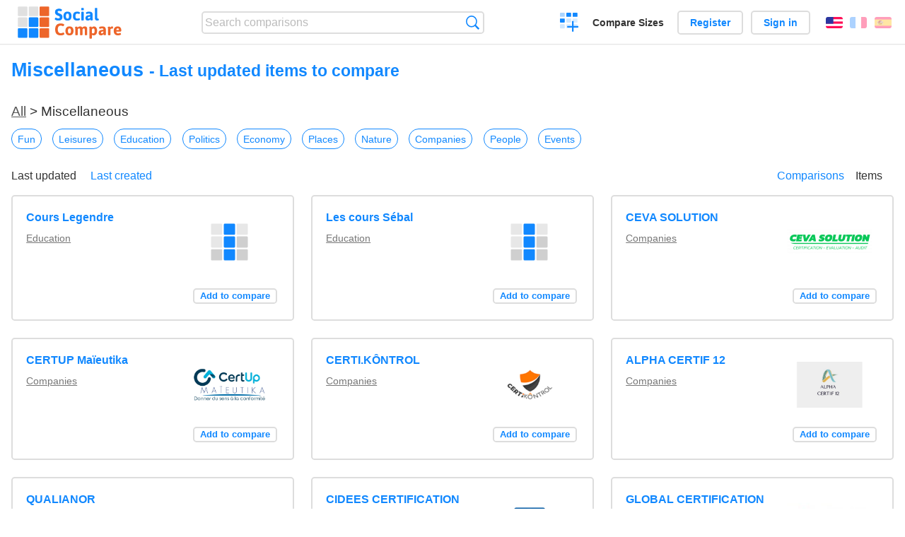

--- FILE ---
content_type: text/html; charset=utf-8
request_url: https://socialcompare.com/en/items/miscellaneous?page=2
body_size: 3623
content:
<!DOCTYPE html>
<html lang="en"><head>
<meta charset="utf-8">
<meta http-equiv="Content-Language" content="en" />
<meta name="viewport" content="width=device-width,initial-scale=1,minimum-scale=1">
<link rel="icon" type="image/svg+xml" href="/d/favicon.svg">
<link rel="icon" type="image/png" href="/d/favicon.png">
<link rel="search" type="application/opensearchdescription+xml" href="/en/opensearch.xml" title="SocialCompare" />
<meta http-equiv="Content-Type" content="text/html; charset=utf-8" />
<meta name="title" content="Miscellaneous | Last updated items to compare | Comparison tables - SocialCompare" />
<title>Miscellaneous | Last updated items to compare | Comparison tables - SocialCompare</title>
<link rel="stylesheet" type="text/css" href="/c/4087027906.cache.css" />
</head><body data-sc="/en/ja/" data-sclive="/en/live" >
<header>
<div id="logo"><a title="Collaborative comparison tool" href="/en"><img src="/d/socialcompare.svg" width="250" height="35" alt="SocialCompare" /></a></div>

<div id="search">
<form action="/en/search" class="search"><input type="hidden" name="c" value="on">
<input type="text" name="q" value="" placeholder="Search comparisons" id="q"  />
<button type="submit">Search</button>
</form>
</div>

<div id="create"><button class="action create" title="Create a comparison">Create a comparison</button></div><a target="_blank" id="cv" href="https://comparevisually.com/en" title="Compare sizes and dimensions with visual charts">Compare Sizes</a><div id="hi">
	<span class="hide" data-scshow="visitor">
		<a class="button register" href="/en/register">Register</a>		<a class="button action signin" href="/en/signin">Sign in</a>	</span>
	<span class="hide" data-scshow="public">
		<button class="action signout">Sign out</button>
		<a href="/en/my" id="scN" title="Dashboard"></a>
	</span>
</div>
<div id="sf">
<label for="flags" class="flag en" title="English">English</label><input id="flags" type="checkbox"><span> <a class="flag fr" title="Français" lang="fr" hreflang="fr" rel="alternate" href="https://socialcompare.com/fr/items/miscellaneous?page=2">Français</a> <a class="flag es" title="Español" lang="es" hreflang="es" rel="alternate" href="https://socialcompare.com/es/items/miscellaneous?page=2">Español</a></span></div>
</header>
<nav class="wrapper">
</nav>
<div class="wrapper">
<h1>Miscellaneous <small> - Last updated items to compare</small></h1><h2 class="bread"><a href="/en/items">All</a> &gt; Miscellaneous</h2><nav class="subCat"><a href="/en/items/fun">Fun</a> <a href="/en/items/leisures">Leisures</a> <a href="/en/items/education">Education</a> <a href="/en/items/politics">Politics</a> <a href="/en/items/economy">Economy</a> <a href="/en/items/places">Places</a> <a href="/en/items/nature">Nature</a> <a href="/en/items/companies">Companies</a> <a href="/en/items/people">People</a> <a href="/en/items/events">Events</a> </nav><nav id="subFilter"><div><a class="active" href="/en/items/miscellaneous">Last updated</a> <a href="/en/last-created-items/miscellaneous">Last created</a> </div><div class="subSw"><a href="/en/comparisons/miscellaneous">Comparisons</a><a class="active" href="/en/items/miscellaneous">Items</a></div></nav><div  id="scgrid"><ul class="elems"><li class="fulla" data-u="/en/review/cours-legendre"><h3><a href="/en/review/cours-legendre">Cours Legendre</a></h3><span class="catPath"><a href="/en/items/education">Education</a></span><div class="illus"><a href="/en/review/cours-legendre"><div class="scImg"><em><img loading="lazy" src="https://socialcompare.com/d/i.svg" alt="Cours Legendre" /></em></div></a><div class="infos"></div></div><div class="btns"><button class="action hide liveadd" data-live="cours-legendre">Add to compare</button>
					<button class="action hide livedel" data-live="cours-legendre">Remove</button>
					<button class="submit action hide liveall" data-live="cours-legendre">Compare</button></div></li><li class="fulla" data-u="/en/review/les-cours-sebal"><h3><a href="/en/review/les-cours-sebal">Les cours Sébal</a></h3><span class="catPath"><a href="/en/items/education">Education</a></span><div class="illus"><a href="/en/review/les-cours-sebal"><div class="scImg"><em><img loading="lazy" src="https://socialcompare.com/d/i.svg" alt="Les cours Sébal" /></em></div></a><div class="infos"></div></div><div class="btns"><button class="action hide liveadd" data-live="les-cours-sebal">Add to compare</button>
					<button class="action hide livedel" data-live="les-cours-sebal">Remove</button>
					<button class="submit action hide liveall" data-live="les-cours-sebal">Compare</button></div></li><li class="fulla" data-u="/en/review/ceva-solution-6x052wme"><h3><a href="/en/review/ceva-solution-6x052wme">CEVA SOLUTION</a></h3><span class="catPath"><a href="/en/items/companies">Companies</a></span><div class="illus"><a href="/en/review/ceva-solution-6x052wme"><div class="scImg"><em><img loading="lazy" src="https://socialcompare.com/u/202404/ceva-certification-7h5gvcko.png" alt="CEVA SOLUTION" /></em></div></a><div class="infos"></div></div><div class="btns"><button class="action hide liveadd" data-live="ceva-solution-6x052wme">Add to compare</button>
					<button class="action hide livedel" data-live="ceva-solution-6x052wme">Remove</button>
					<button class="submit action hide liveall" data-live="ceva-solution-6x052wme">Compare</button></div></li><li class="fulla" data-u="/en/review/certup-maieutika-5xv84mqd"><h3><a href="/en/review/certup-maieutika-5xv84mqd">CERTUP Maïeutika</a></h3><span class="catPath"><a href="/en/items/companies">Companies</a></span><div class="illus"><a href="/en/review/certup-maieutika-5xv84mqd"><div class="scImg"><em><img loading="lazy" src="https://certificateurs.centre-inffo.fr/wp-content/uploads/2024/01/logo-certup-maieutika-735x400.jpg" alt="CERTUP Maïeutika" /></em></div></a><div class="infos"></div></div><div class="btns"><button class="action hide liveadd" data-live="certup-maieutika-5xv84mqd">Add to compare</button>
					<button class="action hide livedel" data-live="certup-maieutika-5xv84mqd">Remove</button>
					<button class="submit action hide liveall" data-live="certup-maieutika-5xv84mqd">Compare</button></div></li><li class="fulla" data-u="/en/review/certi-kontrol-61hwiu6v"><h3><a href="/en/review/certi-kontrol-61hwiu6v">CERTI.KÔNTROL</a></h3><span class="catPath"><a href="/en/items/companies">Companies</a></span><div class="illus"><a href="/en/review/certi-kontrol-61hwiu6v"><div class="scImg"><em><img loading="lazy" src="https://certificateurs.centre-inffo.fr/wp-content/uploads/2024/03/logos-certikontrol-348x215.png" alt="CERTI.KÔNTROL" /></em></div></a><div class="infos"></div></div><div class="btns"><button class="action hide liveadd" data-live="certi-kontrol-61hwiu6v">Add to compare</button>
					<button class="action hide livedel" data-live="certi-kontrol-61hwiu6v">Remove</button>
					<button class="submit action hide liveall" data-live="certi-kontrol-61hwiu6v">Compare</button></div></li><li class="fulla" data-u="/en/review/alpha-certif-12-6i6dia3v"><h3><a href="/en/review/alpha-certif-12-6i6dia3v">ALPHA CERTIF 12</a></h3><span class="catPath"><a href="/en/items/companies">Companies</a></span><div class="illus"><a href="/en/review/alpha-certif-12-6i6dia3v"><div class="scImg"><em><img loading="lazy" src="https://certificateurs.centre-inffo.fr/wp-content/uploads/2024/04/logo-alpha-certif-735x400.png" alt="ALPHA CERTIF 12" /></em></div></a><div class="infos"></div></div><div class="btns"><button class="action hide liveadd" data-live="alpha-certif-12-6i6dia3v">Add to compare</button>
					<button class="action hide livedel" data-live="alpha-certif-12-6i6dia3v">Remove</button>
					<button class="submit action hide liveall" data-live="alpha-certif-12-6i6dia3v">Compare</button></div></li><li class="fulla" data-u="/en/review/qualianor-certification-5xv84mv7"><h3><a href="/en/review/qualianor-certification-5xv84mv7">QUALIANOR CERTIFICATION</a></h3><span class="catPath"><a href="/en/items/companies">Companies</a></span><div class="illus"><a href="/en/review/qualianor-certification-5xv84mv7"><div class="scImg"><em><img loading="lazy" src="https://certificateurs.centre-inffo.fr/wp-content/uploads/2024/01/logo-qualianor-348x215.jpg" alt="QUALIANOR CERTIFICATION" /></em></div></a><div class="infos"></div></div><div class="btns"><button class="action hide liveadd" data-live="qualianor-certification-5xv84mv7">Add to compare</button>
					<button class="action hide livedel" data-live="qualianor-certification-5xv84mv7">Remove</button>
					<button class="submit action hide liveall" data-live="qualianor-certification-5xv84mv7">Compare</button></div></li><li class="fulla" data-u="/en/review/cidees-certification-5xv84m65"><h3><a href="/en/review/cidees-certification-5xv84m65">CIDEES CERTIFICATION</a></h3><span class="catPath"><a href="/en/items/companies">Companies</a></span><div class="illus"><a href="/en/review/cidees-certification-5xv84m65"><div class="scImg"><em><img loading="lazy" src="https://certificateurs.centre-inffo.fr/wp-content/uploads/2024/01/logo-cidees-735x400.jpg" alt="CIDEES CERTIFICATION" /></em></div></a><div class="infos"></div></div><div class="btns"><button class="action hide liveadd" data-live="cidees-certification-5xv84m65">Add to compare</button>
					<button class="action hide livedel" data-live="cidees-certification-5xv84m65">Remove</button>
					<button class="submit action hide liveall" data-live="cidees-certification-5xv84m65">Compare</button></div></li><li class="fulla" data-u="/en/review/global-certification-5xv84m0v"><h3><a href="/en/review/global-certification-5xv84m0v">GLOBAL CERTIFICATION</a></h3><span class="catPath"><a href="/en/items/companies">Companies</a></span><div class="illus"><a href="/en/review/global-certification-5xv84m0v"><div class="scImg"><em><img loading="lazy" src="https://socialcompare.com/u/202411/logo-global-certification-348x215-7qt0gr8x_.jpg" alt="GLOBAL CERTIFICATION" /></em></div></a><div class="infos"></div></div><div class="btns"><button class="action hide liveadd" data-live="global-certification-5xv84m0v">Add to compare</button>
					<button class="action hide livedel" data-live="global-certification-5xv84m0v">Remove</button>
					<button class="submit action hide liveall" data-live="global-certification-5xv84m0v">Compare</button></div></li><li class="fulla" data-u="/en/review/afnor-certification-5xv84m7j"><h3><a href="/en/review/afnor-certification-5xv84m7j">AFNOR CERTIFICATION</a></h3><span class="catPath"><a href="/en/items/companies">Companies</a></span><div class="illus"><a href="/en/review/afnor-certification-5xv84m7j"><div class="scImg"><em><img loading="lazy" src="https://socialcompare.com/u/202411/logo-afnor-certification-735x400-7qt0gpyo_.jpg" alt="AFNOR CERTIFICATION" /></em></div></a><div class="infos"></div></div><div class="btns"><button class="action hide liveadd" data-live="afnor-certification-5xv84m7j">Add to compare</button>
					<button class="action hide livedel" data-live="afnor-certification-5xv84m7j">Remove</button>
					<button class="submit action hide liveall" data-live="afnor-certification-5xv84m7j">Compare</button></div></li><li class="fulla" data-u="/en/review/sgs-ics-5xv84mcz"><h3><a href="/en/review/sgs-ics-5xv84mcz">SGS ICS</a></h3><span class="catPath"><a href="/en/items/companies">Companies</a></span><div class="illus"><a href="/en/review/sgs-ics-5xv84mcz"><div class="scImg"><em><img loading="lazy" src="https://certificateurs.centre-inffo.fr/wp-content/uploads/2024/01/logo-sgs-certification-348x215.jpg" alt="SGS ICS" /></em></div></a><div class="infos"></div></div><div class="btns"><button class="action hide liveadd" data-live="sgs-ics-5xv84mcz">Add to compare</button>
					<button class="action hide livedel" data-live="sgs-ics-5xv84mcz">Remove</button>
					<button class="submit action hide liveall" data-live="sgs-ics-5xv84mcz">Compare</button></div></li><li class="fulla" data-u="/en/review/socotec-certification-5xv84mp4"><h3><a href="/en/review/socotec-certification-5xv84mp4">SOCOTEC CERTIFICATION</a></h3><span class="catPath"><a href="/en/items/companies">Companies</a></span><div class="illus"><a href="/en/review/socotec-certification-5xv84mp4"><div class="scImg"><em><img loading="lazy" src="https://certificateurs.centre-inffo.fr/wp-content/uploads/2024/04/logo-socotec-exp-348x215.png" alt="SOCOTEC CERTIFICATION" /></em></div></a><div class="infos"></div></div><div class="btns"><button class="action hide liveadd" data-live="socotec-certification-5xv84mp4">Add to compare</button>
					<button class="action hide livedel" data-live="socotec-certification-5xv84mp4">Remove</button>
					<button class="submit action hide liveall" data-live="socotec-certification-5xv84mp4">Compare</button></div></li><li class="fulla" data-u="/en/review/icpf-psi-5xv84mnf"><h3><a href="/en/review/icpf-psi-5xv84mnf">ICPF</a></h3><span class="catPath"><a href="/en/items/companies">Companies</a></span><div class="illus"><a href="/en/review/icpf-psi-5xv84mnf"><div class="scImg"><em><img loading="lazy" src="https://socialcompare.com/u/202411/logo-icpf-348x215-7qt0gr0z_.jpg" alt="ICPF" /></em></div></a><div class="infos"></div></div><div class="btns"><button class="action hide liveadd" data-live="icpf-psi-5xv84mnf">Add to compare</button>
					<button class="action hide livedel" data-live="icpf-psi-5xv84mnf">Remove</button>
					<button class="submit action hide liveall" data-live="icpf-psi-5xv84mnf">Compare</button></div></li><li class="fulla" data-u="/en/review/label-qualite-systeme-5xv84mjk"><h3><a href="/en/review/label-qualite-systeme-5xv84mjk">LABEL QUALITE SYSTEME</a></h3><span class="catPath"><a href="/en/items/companies">Companies</a></span><div class="illus"><a href="/en/review/label-qualite-systeme-5xv84mjk"><div class="scImg"><em><img loading="lazy" src="https://socialcompare.com/u/202411/logo-lqs-348x215-7qt0grtq_.png" alt="LABEL QUALITE SYSTEME" /></em></div></a><div class="infos"></div></div><div class="btns"><button class="action hide liveadd" data-live="label-qualite-systeme-5xv84mjk">Add to compare</button>
					<button class="action hide livedel" data-live="label-qualite-systeme-5xv84mjk">Remove</button>
					<button class="submit action hide liveall" data-live="label-qualite-systeme-5xv84mjk">Compare</button></div></li><li class="fulla" data-u="/en/review/qoanix-611fqg71"><h3><a href="/en/review/qoanix-611fqg71">QOANIX</a></h3><span class="catPath"><a href="/en/items/companies">Companies</a></span><div class="illus"><a href="/en/review/qoanix-611fqg71"><div class="scImg"><em><img loading="lazy" src="https://certificateurs.centre-inffo.fr/wp-content/uploads/2024/03/logo-qoanix-348x215.png" alt="QOANIX" /></em></div></a><div class="infos"></div></div><div class="btns"><button class="action hide liveadd" data-live="qoanix-611fqg71">Add to compare</button>
					<button class="action hide livedel" data-live="qoanix-611fqg71">Remove</button>
					<button class="submit action hide liveall" data-live="qoanix-611fqg71">Compare</button></div></li><li class="fulla" data-u="/en/review/alticert-5xv84m2t"><h3><a href="/en/review/alticert-5xv84m2t">ALTICERT</a></h3><span class="catPath"><a href="/en/items/companies">Companies</a></span><div class="illus"><a href="/en/review/alticert-5xv84m2t"><div class="scImg"><em><img loading="lazy" src="https://socialcompare.com/u/202411/logo-alticert-735x400-7qt0gq0d_.jpg" alt="ALTICERT" /></em></div></a><div class="infos"></div></div><div class="btns"><button class="action hide liveadd" data-live="alticert-5xv84m2t">Add to compare</button>
					<button class="action hide livedel" data-live="alticert-5xv84m2t">Remove</button>
					<button class="submit action hide liveall" data-live="alticert-5xv84m2t">Compare</button></div></li><li class="fulla" data-u="/en/review/aba-audit-solutions-81muyve7"><h3><a href="/en/review/aba-audit-solutions-81muyve7">ABA Audit Solutions</a></h3><span class="catPath"><a href="/en/items/companies">Companies</a></span><div class="illus"><a href="/en/review/aba-audit-solutions-81muyve7"><div class="scImg"><em><img loading="lazy" src="https://www.abaauditsolution.fr/wp-content/uploads/2025/03/Untitled-2-e1741478948852.png" alt="ABA Audit Solutions" /></em></div></a><div class="infos"></div></div><div class="btns"><button class="action hide liveadd" data-live="aba-audit-solutions-81muyve7">Add to compare</button>
					<button class="action hide livedel" data-live="aba-audit-solutions-81muyve7">Remove</button>
					<button class="submit action hide liveall" data-live="aba-audit-solutions-81muyve7">Compare</button></div></li><li class="fulla" data-u="/en/review/polycert-7ukvyco8"><h3><a href="/en/review/polycert-7ukvyco8">Polycert</a></h3><span class="catPath"><a href="/en/items/companies">Companies</a></span><div class="illus"><a href="/en/review/polycert-7ukvyco8"><div class="scImg"><em><img loading="lazy" src="https://socialcompare.com/u/202506/logo8polycert-81muqmzl.png" alt="Polycert" /></em></div></a><div class="infos"></div></div><div class="btns"><button class="action hide liveadd" data-live="polycert-7ukvyco8">Add to compare</button>
					<button class="action hide livedel" data-live="polycert-7ukvyco8">Remove</button>
					<button class="submit action hide liveall" data-live="polycert-7ukvyco8">Compare</button></div></li><li class="fulla" data-u="/en/review/dekra-certification-5xv84mio"><h3><a href="/en/review/dekra-certification-5xv84mio">DEKRA CERTIFICATION</a></h3><span class="catPath"><a href="/en/items/companies">Companies</a></span><div class="illus"><a href="/en/review/dekra-certification-5xv84mio"><div class="scImg"><em><img loading="lazy" src="https://socialcompare.com/u/202411/logo-dekra-348x215-7qt0gruk_.jpg" alt="DEKRA CERTIFICATION" /></em></div></a><div class="infos"></div></div><div class="btns"><button class="action hide liveadd" data-live="dekra-certification-5xv84mio">Add to compare</button>
					<button class="action hide livedel" data-live="dekra-certification-5xv84mio">Remove</button>
					<button class="submit action hide liveall" data-live="dekra-certification-5xv84mio">Compare</button></div></li><li class="fulla" data-u="/en/review/dreets-nouvelle-aquitaine-6v03lf7i"><h3><a href="/en/review/dreets-nouvelle-aquitaine-6v03lf7i">DREETS Nouvelle-Aquitaine</a></h3><span class="catPath"><a href="/en/items/companies">Companies</a></span><div class="illus"><a href="/en/review/dreets-nouvelle-aquitaine-6v03lf7i"><div class="scImg"><em><img loading="lazy" src="https://socialcompare.com/d/i.svg" alt="DREETS Nouvelle-Aquitaine" /></em></div></a><div class="infos"></div></div><div class="btns"><button class="action hide liveadd" data-live="dreets-nouvelle-aquitaine-6v03lf7i">Add to compare</button>
					<button class="action hide livedel" data-live="dreets-nouvelle-aquitaine-6v03lf7i">Remove</button>
					<button class="submit action hide liveall" data-live="dreets-nouvelle-aquitaine-6v03lf7i">Compare</button></div></li><li class="fulla" data-u="/en/review/dreets-ile-de-france-6v02z4wd"><h3><a href="/en/review/dreets-ile-de-france-6v02z4wd">DRIEETS Ile de France</a></h3><span class="catPath"><a href="/en/items/companies">Companies</a></span><div class="illus"><a href="/en/review/dreets-ile-de-france-6v02z4wd"><div class="scImg"><em><img loading="lazy" src="https://socialcompare.com/d/i.svg" alt="DRIEETS Ile de France" /></em></div></a><div class="infos"></div></div><div class="btns"><button class="action hide liveadd" data-live="dreets-ile-de-france-6v02z4wd">Add to compare</button>
					<button class="action hide livedel" data-live="dreets-ile-de-france-6v02z4wd">Remove</button>
					<button class="submit action hide liveall" data-live="dreets-ile-de-france-6v02z4wd">Compare</button></div></li><li class="fulla" data-u="/en/review/dreets-paca-6v0398cn"><h3><a href="/en/review/dreets-paca-6v0398cn">DREETS PACA</a></h3><span class="catPath"><a href="/en/items/companies">Companies</a></span><div class="illus"><a href="/en/review/dreets-paca-6v0398cn"><div class="scImg"><em><img loading="lazy" src="https://socialcompare.com/d/i.svg" alt="DREETS PACA" /></em></div></a><div class="infos"></div></div><div class="btns"><button class="action hide liveadd" data-live="dreets-paca-6v0398cn">Add to compare</button>
					<button class="action hide livedel" data-live="dreets-paca-6v0398cn">Remove</button>
					<button class="submit action hide liveall" data-live="dreets-paca-6v0398cn">Compare</button></div></li><li class="fulla" data-u="/en/review/bcs-certification-5xv84mbg"><h3><a href="/en/review/bcs-certification-5xv84mbg">BCS CERTIFICATION</a></h3><span class="catPath"><a href="/en/items/companies">Companies</a></span><div class="illus"><a href="/en/review/bcs-certification-5xv84mbg"><div class="scImg"><em><img loading="lazy" src="https://socialcompare.com/u/202411/logos-bcs-735x400-7qt0gq7r_.png" alt="BCS CERTIFICATION" /></em></div></a><div class="infos"></div></div><div class="btns"><button class="action hide liveadd" data-live="bcs-certification-5xv84mbg">Add to compare</button>
					<button class="action hide livedel" data-live="bcs-certification-5xv84mbg">Remove</button>
					<button class="submit action hide liveall" data-live="bcs-certification-5xv84mbg">Compare</button></div></li><li class="fulla" data-u="/en/review/qualinow-6tg4jdyt"><h3><a href="/en/review/qualinow-6tg4jdyt">QUALINOW</a></h3><span class="catPath"><a href="/en/items/companies">Companies</a></span><div class="illus"><a href="/en/review/qualinow-6tg4jdyt"><div class="scImg"><em><img loading="lazy" src="https://certificateurs.centre-inffo.fr/wp-content/uploads/2024/03/logo-qualinow-348x215.png" alt="QUALINOW" /></em></div></a><div class="infos"></div></div><div class="btns"><button class="action hide liveadd" data-live="qualinow-6tg4jdyt">Add to compare</button>
					<button class="action hide livedel" data-live="qualinow-6tg4jdyt">Remove</button>
					<button class="submit action hide liveall" data-live="qualinow-6tg4jdyt">Compare</button></div></li></ul></div><ul class="pagination"><li><a class="arrow" href="/en/items/miscellaneous?page=1"><b>«</b></a></li><li><a class="arrow" href="/en/items/miscellaneous?page=1"><b>‹</b></a></li><li><a href="/en/items/miscellaneous?page=1"><b>1</b></a></li><li><b>2</b></li><li><a href="/en/items/miscellaneous?page=3"><b>3</b></a></li><li><a href="/en/items/miscellaneous?page=4"><b>4</b></a></li><li><a href="/en/items/miscellaneous?page=5"><b>5</b></a></li><li><a href="/en/items/miscellaneous?page=6"><b>6</b></a></li><li><a href="/en/items/miscellaneous?page=7"><b>7</b></a></li><li><a class="arrow" href="/en/items/miscellaneous?page=3"><b>›</b></a></li><li><a class="arrow" href="/en/items/miscellaneous?page=52"><b>»</b></a></li></ul></div>

<footer class="wrapper">

<ul class="sitemap">
<li><h3>SocialCompare</h3><ul>
<li><a href="/en/how-to-create-comparisons">How to create a comparison</a></li>
<li><a href="/en/top-comparisons/websites-software">Compare best software</a></li>
<li><a title="Find comparison tables and alternative lists" href="/en/comparisons">Comparisons tables</a></li>
<li><a title="Convert easily units of various measurements" href="/en/tools/units-converter">Units converter</a></li>
<li><a href="https://comparevisually.com/en" title="Visual comparison of dimensions and sizes">Size comparison</a></li></ul></li>
<li><h3>Company</h3><ul>
<li><a href="/en/disclosure">Disclosure</a></li>
<li><a href="/en/legal">Legal</a></li>
<li><a href="/en/contact">Contact</a></li>
</ul></li>
<li><h3>Community</h3><ul>
<li><a href="/en/latest-activity">Latest activity</a></li>
</ul></li>
</ul>

<div id="about">
<h4><a title="CrowdSourced comparison engine about Everything" class="logo" href="/en">Social<strong>Compare</strong></a></h4>
<p>Crowdsourced collaborative comparison tool to create and share comparison tables.</p>
</div>

<div id="copy">© 2010 - 2026 SocialCompare. All Rights Reserved.</div>
</footer>

<div id="modal"></div>
<div id="toasts"></div>

<script type="text/javascript" src="/c/2967629830.cache.js"></script>
<script>
window.dataLayer=window.dataLayer || [];
function gtag(){dataLayer.push(arguments);}
gtag('js',new Date());
let scP={};
gtag('config','G-XGGD9H7Y80',scP);
</script>
<script async src="https://www.googletagmanager.com/gtag/js?id=G-XGGD9H7Y80"></script></body></html>
